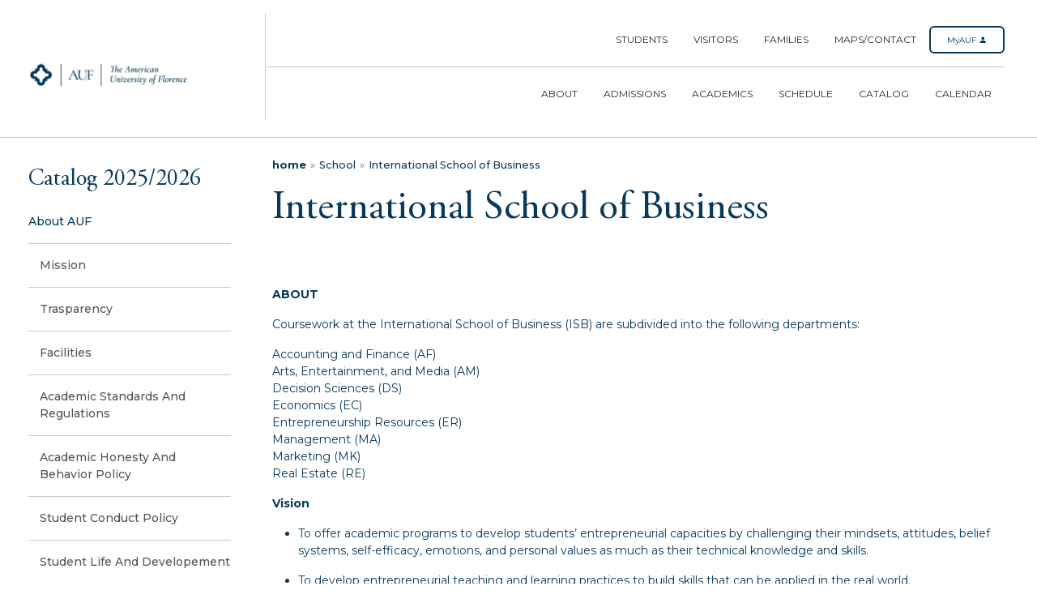

--- FILE ---
content_type: text/html; charset=iso-8859-1
request_url: https://catalog.auf-florence.org/index.php?page=schools&s=13
body_size: 7207
content:
<!doctype html>
<html lang="it">

<head>
    <meta charset="UTF-8">
    <meta name="viewport" content="width=device-width, initial-scale=1">
    <link rel="stylesheet" href="/css/bootstrap.min.css">
    <link rel="stylesheet" href="/bootstrap-icons/font/bootstrap-icons.css">
    <link rel="stylesheet" href="/css/style.css">
    <link rel="stylesheet" href="/css/style2.css">
    <title>AUF-FLORENCE Catalog</title>
</head>

<body>
    <!--HEADER-->
    <header
        class="header bg-auf-blu bg-auf-md-white d-flex justify-content-between align-items-center">
        <div class="d-md-flex flex-md-column flex-lg-row w-head-25 ">
            <div class="d-md-flex pe-md-3 align-items-center">
                <a href="https://www.auf-florence.org/" class="main-logo">
		                        <img src="/img/auf_logo.png" alt="logo" class="img-fluid ms-3 d-md-none">
					<img src="img/auf_logo_blu.png" alt="logo" class="img-fluid d-none d-md-block d-xl-none">
                    <img src="/img/auf_logo_desktop.png" alt="logo desktop"
                        class="img-fluid d-none d-xl-inline-block mb-md-3 mb-lg-0" style="width: 80%;">
		                    </a>
            </div>

        </div>
	<div class="d-flex flex-md-column flex-md-row justify-content-between justify-content-md-end align-items-center w-75 ">
	<!--account-->
            <a href="https://myauf.auf-florence.org/" class="text-white d-flex align-items-center d-md-none logo-mobile">
                MyAUF <i class="bi bi-person-fill fs-2"></i>
            </a>
            <div id="navigation" class="navigation">
                <button class="navigation__button d-md-none" id="navigation__button" alt="" aria-label="primary menu"
                    aria-expanded="false"><span class="navigation__icon"></span>
                </button>
                <div class="navigation__menu md-open flex-column flex-md-row">
                    <nav class="navigation__nav d-md-flex flex-md-column ">
                         <!--SONO STATE AGGUNTE CLASSI AL CONTENITORE-->
                        <div class="bottom-nav position-relative d-md-flex order-md-2 my-3">
                            <ul class="navbar-nav ms-md-auto mb-2 mb-md-0 flex-md-row">
                                <!--LINK CON MENU A DISCESA-->
                                <li class="nav-item dropdown has-megamenu mx-md-3">
				    <a class="nav-link dropdown-toggle" aria-current="page" href="https://www.auf-florence.org/about/" data-bs-toggle="dropdown">About</a>
                                    <!--menu a discesa con colonne-->
                                    <div class="dropdown-menu py-lg-5 px-lg-3 megamenu" role="menu">
                                        <div class="row g-0">
                                            <div class="col-md-3 p-0">
                                                <ul class="list-style-none">
							<li><a class="dropdown-item" href="https://www.auf-florence.org/about/#mission">Mission</a></li><li><hr class="dropdown-divider"></li><li><a class="dropdown-item" href="https://www.auf-florence.org/about/#model">Model</a></li><li><hr class="dropdown-divider"></li><li><a class="dropdown-item" href="https://www.auf-florence.org/about/#facilities">Facilities</a></li><li><hr class="dropdown-divider"></li>						</ul>
                                            </div>
                                            <div class="col-md-3 p-0">
                                                <ul class="list-style-none">
							<li><a class="dropdown-item" href="https://www.auf-florence.org/about/#accreditation">Accreditation</a></li><li><hr class="dropdown-divider"></li><li><a class="dropdown-item" href="https://www.auf-florence.org/about/#governance/">Institutional Governance</a></li><li><hr class="dropdown-divider"></li><li><a class="dropdown-item" href="https://www.auf-florence.org/about/#Strategic">Strategic Plan</a></li><li><hr class="dropdown-divider"></li>						</ul>
                                            </div>
                                            <div class="col-md-3 p-0">
                                                <ul class="list-style-none">
							<li><a class="dropdown-item" href="https://www.auf-florence.org/about/#success">Student Success</a></li><li><hr class="dropdown-divider"></li><li><a class="dropdown-item" href="https://www.auf-florence.org/about/#careers">Careers</a></li><li><hr class="dropdown-divider"></li><li><a class="dropdown-item" href="https://www.auf-florence.org/fast-facts/">Fast Facts</a></li><li><hr class="dropdown-divider"></li>						</ul>
                                            </div>
                                            <div class="col-md-3 ps-md-5 d-none d-md-flex justify-content-start flex-column ">
					    <button class="btn btn-outline-blu text-uppercase" onclick="document.location.href='https://www.auf-florence.org/dowloads/';">APPLY</button>
					    <button class="btn btn-gray-outline text-uppercase mt-4" onclick="document.location.href='https://www.paypal.com/donate/?hosted_button_id=69VCK9RYGXBYL';">DONATE</button>
                                            </div>
                                        </div>
                                    </div>
                                </li>
                                <li class="nav-item  dropdown has-megamenu mx-md-3">
                                     <!--LINK CON MENU A DISCESA-->
                                    <a class="nav-link dropdown-toggle" aria-current="page" href="https://www.auf-florence.org/admissions/" data-bs-toggle="dropdown">Admissions</a>
                                     <!--menu a discesa con colonne-->
                                     <div class="dropdown-menu py-lg-5 px-lg-3 megamenu" role="menu">
                                        <div class="row g-0">
                                            <div class="col-md-3 p-0">
                                                <ul class="list-style-none">
                                                        <li><a class="dropdown-item" href="https://www.auf-florence.org/undergraduate-admissions/">Undergraduate</a></li><li><hr class="dropdown-divider"></li><li><a class="dropdown-item" href="https://www.auf-florence.org/graduate-admissions/">Graduate</a></li><li><hr class="dropdown-divider"></li>                                                </ul>
                                            </div>
                                            <div class="col-md-3 p-0">
                                                <ul class="list-style-none">
                                                        <li><a class="dropdown-item" href="https://www.fua-auf.it/undergraduate-admissions/">Pre-College</a></li><li><hr class="dropdown-divider"></li><li><a class="dropdown-item" href="https://www.fua-auf.it/undergraduate-admissions/">Gap Year</a></li><li><hr class="dropdown-divider"></li><li><a class="dropdown-item" href="https://www.fua-auf.it/undergraduate-admissions/">Study Abroad</a></li><li><hr class="dropdown-divider"></li>                                                </ul>   
                                            </div>
                                            <div class="col-md-3 p-0">
                                                <ul class="list-style-none">
                                                        <li><a class="dropdown-item" href="https://www.auf-florence.org/open-day/">Open Days</a></li><li><hr class="dropdown-divider"></li><li><a class="dropdown-item" href="https://www.auf-florence.org/scholarships-and-tuition-benefits/">Financial Aid & Scholarships</a></li><li><hr class="dropdown-divider"></li>                                                </ul>
                                            </div>
					    <div class="col-md-3 ps-md-5 d-none d-md-flex justify-content-start flex-column ">
					    <button class="btn btn-outline-blu text-uppercase" onclick="document.location.href='https://www.auf-florence.org/dowloads/';">APPLY</button>
					    <button class="btn btn-gray-outline text-uppercase mt-4" onclick="document.location.href='https://www.paypal.com/donate/?hosted_button_id=69VCK9RYGXBYL';">DONATE</button>
					    </div>
                                        </div>
                                    </div>
                                </li>
                                <li class="nav-item dropdown has-megamenu mx-md-3">
                                    <a class="nav-link dropdown-toggle" aria-current="page" href="https://www.auf-florence.org/programs/" data-bs-toggle="dropdown">Academics</a>
                                     <!--menu a discesa con colonne-->
                                     <div class="dropdown-menu py-lg-5 px-lg-3 megamenu" role="menu">
                                        <div class="row g-0">
                                            <div class="col-md-3 p-0">
                                                <ul class="list-style-none">
                                                        <li><a class="dropdown-item" href="https://catalog.auf-florence.org/index.php?page=catalogue">Academic Catalog</a></li><li><hr class="dropdown-divider"></li><li><a class="dropdown-item" href="https://www.auf-florence.org/academic-calendar/">Academic Calendar</a></li><li><hr class="dropdown-divider"></li><li><a class="dropdown-item" href="https://www.auf-florence.org/academic-schedule/">Academic Schedule</a></li><li><hr class="dropdown-divider"></li><li><a class="dropdown-item" href="https://www.auf-florence.org/auf-schools/">Schools and Departments</a></li><li><hr class="dropdown-divider"></li>                                                </ul>
                                            </div>
                                            <div class="col-md-3 p-0">
                                                <ul class="list-style-none">
                                                        <li><a class="dropdown-item" href="https://www.auf-florence.org/degree-programs/">Degree Programs</a></li><li><hr class="dropdown-divider"></li><li><a class="dropdown-item" href="https://www.auf-florence.org/study-abroad-programs/">Study Abroad Programs</a></li><li><hr class="dropdown-divider"></li><li><a class="dropdown-item" href="https://www.auf-florence.org/programs/first-year-programs-in-florence/">First-Year Programs</a></li><li><hr class="dropdown-divider"></li><li><a class="dropdown-item" href="https://www.auf-florence.org/programs/pre-college-programs/">Pre-College Programs</a></li><li><hr class="dropdown-divider"></li>                                                </ul>
                                            </div>
                                            <div class="col-md-3 p-0">
                                                <ul class="list-style-none">
                                                        <li><a class="dropdown-item" href="https://www.auf-florence.org/Library/the-library/">Library</a></li><li><hr class="dropdown-divider"></li><li><a class="dropdown-item" href="https://www.auf-florence.org/research/">Research</a></li><li><hr class="dropdown-divider"></li><li><a class="dropdown-item" href="https://www.auf-florence.org/dowloads/">Downloads</a></li><li><hr class="dropdown-divider"></li><li><a class="dropdown-item" href="https://www.auf-florence.org/faculty/">Faculty</a></li><li><hr class="dropdown-divider"></li>                                                </ul>
                                            </div>
					    <div class="col-md-3 ps-md-5 d-none d-md-flex justify-content-start flex-column ">
					    <button class="btn btn-outline-blu text-uppercase" onclick="document.location.href='https://www.auf-florence.org/dowloads/';">APPLY</button>
					    <button class="btn btn-gray-outline text-uppercase mt-4" onclick="document.location.href='https://www.paypal.com/donate/?hosted_button_id=69VCK9RYGXBYL';">DONATE</button>					    
					    </div>
                                        </div>
                                    </div>
				</li>
                                <li class="nav-item mx-md-3">
                                    <a class="nav-link" href="https://www.auf-florence.org/academic-schedule/">Schedule</a>
                                </li>
                                <li class="nav-item mx-md-3">
                                    <a class="nav-link" href="https://catalog.auf-florence.org/">Catalog</a>
                                </li>
				<li class="nav-item mx-md-3">
                                    <a class="nav-link" href="https://www.auf-florence.org/academic-calendar/">Calendar</a>
                                </li>
			    </ul>
                        </div>
                        <hr class="my-3 d-md-none">
<div class="upper-nav position-relative d-md-flex order-md-1 py-md-3">                            
                            <ul class="navbar-nav ms-md-auto mb-2 mb-md-0 flex-md-row">
                                <li class="nav-item dropdown has-megamenu  mx-md-3">
                                    <a class="nav-link dropdown-toggle" aria-current="page" href="#" data-bs-toggle="dropdown">Students</a>
                                     <!--menu a discesa con colonne-->
                                     <div class="dropdown-menu py-lg-5 px-lg-3 megamenu" role="menu">
                                        <div class="row">
                                            <div class="col-md-3">
                                                <ul class="list-style-none">
							<li><a class="dropdown-item" href="https://www.studentlifeflorence.it/">Student Life</a></li><li><hr class="dropdown-divider"></li><li><a class="dropdown-item" href="https://www.studentlifeflorence.it/emergency/">Emergency</a></li><li><hr class="dropdown-divider"></li>						</ul>
                                            </div>
                                            <div class="col-md-3">
                                                <ul class="list-style-none">
							<li><a class="dropdown-item" href="https://www.auf-florence.org/alumni/">Alumni</a></li><li><hr class="dropdown-divider"></li><li><a class="dropdown-item" href="https://www.auf-florence.org/auf-alumni/internships-and-job-opportunities/">Career Center</a></li><li><hr class="dropdown-divider"></li>						</ul>
                                            </div>
                                            <div class="col-md-3">
                                                <ul class="list-style-none">
							<li><a class="dropdown-item" href="https://www.studentlifeflorence.it/housing/">Housing</a></li><li><hr class="dropdown-divider"></li><li><a class="dropdown-item" href="https://www.auf-florence.org/f-a-q/">FAQ</a></li><li><hr class="dropdown-divider"></li>						</ul>
                                            </div>
							
						    <div class="col-md-3 ps-md-5 d-none d-md-flex justify-content-start flex-column ">
        	                                        <button class="btn btn-outline-blu text-uppercase" onclick="document.location.href = 'https://www.auf-florence.org/dowloads/' ">Apply</button>
                	                                <button class="btn btn-gray-outline text-uppercase mt-4" onclick="document.location.href = 'https://www.paypal.com/donate/?hosted_button_id=69VCK9RYGXBYL'">Donate</button>
                        	                    </div>
											</div>
                                    </div>
                                </li>
                                <li class="nav-item mx-md-3">
					<a class="nav-link" href="https://www.auf-florence.org/visitors-guests/">Visitors</a>
                                </li>
                                <li class="nav-item  mx-md-3">
					<a class="nav-link" href="https://www.auf-florence.org/families/">Families</a>
                                </li>
                                <li class="nav-item  mx-md-3">
					<a class="nav-link" href="https://www.auf-florence.org/map/">Maps/Contact</a>
                                </li>
                            </ul>
			    <button class="btn btn-outline-auf-primary d-none d-md-inline-block" onclick="document.location.href ='https://myauf.auf-florence.org/';">MyAUF <i
                                    class="bi bi-person-fill"></i></button>
			</div>

                    </nav>
					<div class="d-md-none d-flex justify-content-between align-items-center w-100 mt-2">
					    <button class="btn btn-outline-blu text-uppercase btn-mobile" onclick="document.location.href='https://www.auf-florence.org/dowloads/';">APPLY</button>
					    <button class="btn btn-gray-outline text-uppercase btn-mobile" onclick="document.location.href='https://www.paypal.com/donate/?hosted_button_id=69VCK9RYGXBYL';">DONATE</button>					    
					 </div>
                </div>
            </div>
		</div>
    </header>
    <!--CONTAINER-->
	
    <div>
        <div class="container-fluid">
            <div class="row p-row">
                <!--SIDEBAR-->
                <aside class="sidebar sticky-top col-md-3">
				
					<!-- Nuove modifiche al 08/11/2024
					//////modificate le classi CSS nelle pagine:
					menu-catalog.php
					menu_courses.php
					menu_new.php
					menu_template.php
					
					non ho inserito i breadcrumbs quelli vanno ancora gestiti
					
					-->
					
					<!--Per la select va eliminato questo html 
					////DALLA MAIL DEL 08/11/2024 NON LA VUOLE PIÃ¹
					<div class="auf-dropdown d-md-none rotate-dots" id="dotsDropdown">
                            <i class="bi bi-three-dots-vertical fs-1"></i>
                        </div>
						e la classe "auf-dropdown-content" al div successivo va sostituita con "d-none d-md-block"--
				-->
					<!-- SELECT PER LA SELEZIONE DEL MENU SIDEBAR DA MOBILE 
					
					<div class="d-md-none w-100">
						<select class="form-select mobile-select" aria-label="menu a select">
						  <option selected>Open this select menu</option>
						  <option value="1">One</option>
						  <option value="2">Two</option>
						  <option value="3">Three</option>
						</select>
					</div> -->
					   <div
                        class="d-flex justify-content-around flex-column align-items-center align-items-md-start menu-aside-mobile maxw-250">
						<h4 class="text-auf-primary title-serif fs-3 d-none d-md-block">Catalog 2025/2026</h4>
			<!--BUTTON DROPDOWN MOBILE-->
                        <div class="auf-dropdown d-md-none w-100" id="dotsDropdown">
							
                            <!--<i class="bi bi-three-dots-vertical fs-1"></i>-->
							<a class="auf-title d-flex justify-content-between text-auf-primary align-items-center px-3"
							data-bs-toggle="collapse" data-menu="menu-aside" href="#menuauf" role="button" aria-expanded="false"
							aria-controls="menuauf"><h4 class="fs-3">Catalog 2025/2026</h4> <span class="menu-aside-icon"><span></span></span></a>
							
						</div>
						<div class="collapse text-capitalize menu-aside-dropdown" id="menuauf">
                            <!-- <div class="border-bottom py-3">
                                <a class="auf-title d-flex justify-content-between text-auf-primary align-items-center "
                                    data-bs-toggle="collapse" href="#aufMenu" role="button" aria-expanded="false"
                                    aria-controls="aufMenu" id="menu1"><span>About</span> <span class="plusminus "><i class="bi bi-chevron-down"></i></span></a>
                                <div class="collapse " id="aufMenu">
                                    <ul class="list-unstyled">
                                        <li> <a href="/about" style="text-transform: none;"> About AUF</a>
                                        </li>
                                        <li> <p style="margin: 0; padding: 0; line-height: 14px;"><a href="/mission" style="text-transform: none;"> Mission </a></p> </li>
                                        <li> <p style="margin: 0; padding: 0; line-height: 14px;"><a href="/trasparency" style="text-transform: none;"> Trasparency </a></p> </li>
                                        <li> <p style="margin: 0; padding: 0; line-height: 14px;"><a href="/facilities" style="text-transform: none;"> Facilities </a></p> </li>
                                        <li> <p style="margin: 0; padding: 0; line-height: 14px;"><a href="/standard_regulation" style="text-transform: none;"> Academic Standards and Regulations </a></p> </li>
                                        <li> <p style="margin: 0; padding: 0; line-height: 14px;"><a href="/honesty_behavior" style="text-transform: none;"> Academic Honesty And Behavior Policy </a></p> </li>
					<li> <p style="margin: 0; padding: 0; line-height: 14px;"><a href="/conduct_policy" style="text-transform: none;"> Student Conduct Policy </a></p> </li>
					<li> <p style="margin: 0; padding: 0; line-height: 14px;"><a href="/student_life" style="text-transform: none;"> Student Life And Developement </a></p> </li>
                                        <li> <p style="margin: 0; padding: 0; line-height: 14px;"><a href="/tuition_benefits" style="text-transform: none;"> Admissions and Tuition Benefits </a></p> </li>
                                    </ul>
                                </div>

			    </div> -->
                            <div class="border-bottom py-3">
                                <a class="auf-title d-flex justify-content-between text-auf-primary align-items-center"
                                    href="/about"
                                    >
				    <span class="">About AUF</span></a>
                            </div>
                            <div class="border-bottom py-3">
                                <a class="auf-title d-flex justify-content-between text-auf-primary align-items-center"
                                    href="/mission"
                                    >
                                    <span style="margin-left: 1em; color: #545454;" class="">Mission</span></a>
                            </div>
                            <div class="border-bottom py-3">
                                <a class="auf-title d-flex justify-content-between text-auf-primary align-items-center"
                                    href="/trasparency"
                                    >
                                    <span style="margin-left: 1em; color: #545454;" class="">Trasparency</span></a>
                            </div>
                            <div class="border-bottom py-3">
                                <a class="auf-title d-flex justify-content-between text-auf-primary align-items-center"
                                    href="/facilities"
                                    >
                                    <span style="margin-left: 1em; color: #545454;" class="">Facilities</span></a>
                            </div>
                            <div class="border-bottom py-3">
                                <a class="auf-title d-flex justify-content-between text-auf-primary align-items-center"
                                    href="/standard_regulation"
                                    >
                                    <span style="margin-left: 1em; color: #545454;" class="">Academic Standards and Regulations</span></a>
                            </div>
                            <div class="border-bottom py-3">
                                <a class="auf-title d-flex justify-content-between text-auf-primary align-items-center"
                                    href="/honesty_behavior"
                                    >
                                    <span style="margin-left: 1em; color: #545454;" class="">Academic Honesty And Behavior Policy</span></a>
                            </div>
                            <div class="border-bottom py-3">
                                <a class="auf-title d-flex justify-content-between text-auf-primary align-items-center"
                                    href="/conduct_policy"
                                    >
                                    <span style="margin-left: 1em; color: #545454;" class="">Student Conduct Policy</span></a>
                            </div>
                            <div class="border-bottom py-3">
                                <a class="auf-title d-flex justify-content-between text-auf-primary align-items-center"
                                    href="/student_life"
                                    >
                                    <span style="margin-left: 1em; color: #545454;" class="">Student Life And Developement</span></a>
                            </div>
                            <div class="border-bottom py-3">
                                <a class="auf-title d-flex justify-content-between text-auf-primary align-items-center"
                                    href="/tuition_benefits"
                                    >
                                    <span style="margin-left: 1em; color: #545454;" class="">Admissions and Tuition Benefits</span></a>
                            </div>

                            <div class="border-bottom py-3">
                                <a class="auf-title d-flex justify-content-between text-auf-primary align-items-center rotate"
                                    data-bs-toggle="collapse" href="#aufSchools" role="button" aria-expanded="true"
                                    aria-controls="aufSchools"><span>Schools</span> <span class="plusminus active"><i class="bi bi-chevron-down"></i></span></a>
                                <div class="collapse show" id="aufSchools">
                                    <ul class="list-unstyled">
                                        <li> <a href="/school_course" style="text-transform: none;" class=""> Schools And Course Overview </a>
                                        </li>
					<li> <p style="margin: 0; padding: 0; line-height: 14px;"> <a href="/schools/1/apicius-international-school-of-hospitality" style="text-transform: none;" class=""> APICIUS International School of Hospitality </a></p></li>
					<li> <p style="margin: 0; padding: 0; line-height: 14px;"> <a href="/schools/3/diva-school-of-digital-imaging-and-visual-arts" style="text-transform: none;" class=""> DIVA School of Digital Imaging and Visual Arts </a></p></li>
					<li> <p style="margin: 0; padding: 0; line-height: 14px;"> <a href="/schools/4/fast-school-of-fashion-and-accessory-studies-and-technology" style="text-transform: none;" class=""> FAST School of Fashion and Accessory Studies and Technology </a></p></li>
					<li> <p style="margin: 0; padding: 0; line-height: 14px;"> <a href="/schools/7/ideas-school-of-interior-design-environmental-architecture-and-sustainability" style="text-transform: none;" class=""> IDEAS School of Interior Design, Environmental Architecture, and Sustainability  </a></p></li>
					<li> <p style="margin: 0; padding: 0; line-height: 14px;"> <a href="/schools/13/international-school-of-business" style="text-transform: none;" class=" actmen "> International School of Business </a></p></li>
					<li> <p style="margin: 0; padding: 0; line-height: 14px;"> <a href="/schools/14/j-school" style="text-transform: none;" class=""> J School  </a></p></li>
					<li> <p style="margin: 0; padding: 0; line-height: 14px;"> <a href="/schools/12/sas-school-of-arts-and-sciences" style="text-transform: none;" class=""> SAS: School of Arts and Sciences </a></p></li>
					<li> <p style="margin: 0; padding: 0; line-height: 14px;"> <a href="/schools/2/squola-center-for-cultural-and-italian-studies" style="text-transform: none;" class=""> SQUOLA Center for Cultural and  Italian Studies </a></p></li>
					<li> <p style="margin: 0; padding: 0; line-height: 14px;"> <a href="/schools/6/school-of-graduate-studies" style="text-transform: none;" class=""> School of Graduate Studies </a></p></li>

				    </ul>
                                </div>

                            </div>
                            <div class="border-bottom py-3">
                                <a class="auf-title d-flex justify-content-between text-auf-primary align-items-center"
                                    href="/courses"
                                    >
                                    <span class="">Courses A-Z</span></a>
                            </div>
			    			    <div class="border-bottom py-3">
                                <a class="auf-title d-flex justify-content-between text-auf-primary align-items-center"
                                    href="/program"
                                    >
                                    <span class="">Degree Programs A-Z</span></a>
                            </div>
			    			    <div class="border-bottom py-3">
				<a class="auf-title d-flex justify-content-between text-auf-primary align-items-center"
                                    href="/catalogue"
                                    >
                                    <span class="">Catalog Archive</span></a>
                            </div>          

                        
			</div>
                    </div>

		</aside>
                <!-- main content-->
		<main class="col-md-9 p-4 ps-md-3 pe-md-5">
		    
                    <nav class="d-none d-md-block" style="--bs-breadcrumb-divider: '&raquo;';" aria-label="breadcrumb">
                        <ol class="breadcrumb">
                            <li class="breadcrumb-item"><a href="/" class="fw-bold">home</a></li>
                            <li class="breadcrumb-item" aria-current="page"><a href="/courses/">School</a></li>
                            <li class="breadcrumb-item" aria-current="page"><a href="/courses/13/international-school-of-business/">International School of Business</a></li>
                        </ol>
                    </nav>		                        <div class="">
                        <!--HEADING-->
                        <div>
                            <h1 class="text-auf-primary ">International School of Business</h1>
                        </div>

                        <div class="content">
                            <p class="mb-5">

				<p><strong>ABOUT</strong></p><p><strong></strong>Coursework&nbsp;at the International School of Business (ISB)&nbsp;are subdivided into the&nbsp;following departments:&#8232;</p><p>Accounting and Finance (AF)<br>Arts, Entertainment, and Media (AM)<br>Decision Sciences (DS)<br>Economics (EC)<br>Entrepreneurship Resources (ER)<br>Management (MA)&#8232;<br>Marketing (MK)&#8232;<br>Real Estate (RE)<br></p><p><strong>Vision</strong></p><ul><li><p><strong></strong>To offer academic programs to develop students’ entrepreneurial capacities by challenging their mindsets, attitudes, belief systems, self-efficacy, emotions, and personal values as much as their technical knowledge and skills.</p></li><li><p>To develop entrepreneurial teaching and learning practices to build skills that can be applied in the real world. </p></li><li><p>To use interdisciplinary approaches to bring diverse forms of knowledge and perspectives to the learning process.<br></p></li><li><p>To engage external stakeholders in the design and delivery of entrepreneurial activities<strong><br></strong></p></li></ul><p><strong>Mission</strong></p><ul><li><p><strong></strong>To promote the knowledge of global economic and strategic challenges by means of a multicultural educational based on international and local models while grounded in the reality of a fast-paced world.<br></p></li><li><p>To develop the ability to understand organizational choices and to improve corporate performance.<br></p></li><li><p>To stimulate capacities to implement change through effective leadership and communication insight. To promote sustainability and support responsible business practices through critical thinking, technology, and innovation.<br></p></li><li><p>To offer connections between strictly economic subjects and modes of thought drawn from diverse disciplines such as sociology, history, and philosophy.<br></p></li><li><p>To promote autonomy, creativity, responsibility, empathy, ability to reflect and solve problems, and teamwork.<br></p></li></ul><p><strong>Values</strong></p><p><strong></strong>ISB is committed to:</p><ul><li><p>The quest for innovation and excellence in teaching and learning in order to develop and apply new forms of valuable knowledge.<br></p></li><li><p>Guaranteeing a unique student experience where everyone is equal, supported, and encouraged to fulfill their potential.<br></p></li><li><p>Inspiring&nbsp;and leading the local and global community’s cultural, intellectual, economic, and social life.<br></p></li></ul><p><strong>PROGRAMS OF STUDY<br></strong>Study abroad programs, short and long-term</p>			    </p>
			</div>
                        <div class="mb-5">
                            <!-- 18/02/2025 titolo principale del blocco -->
                            <div class="box-title-blue mt-4">
                                <h2 class="h3 m-0">Undergraduate Programs</h2>
                            </div>
                            <!-- 18/02/2025 titolo della tipologia di degree -->
                            <div class="p-3">
                                <h3 class="montserrat">Associate's Degrees / Certificate Career Programs</h3>
                            </div>
                            <!-- box del dettaglio del corso -->
</div></div><!-- 18/02/2025 titolo della tipologia di degree -->
                            <div class="p-3">
                                <h3><a href="#" aria-label="Details of the program" class="montserrat link-degree">Bachelor's Degree Programs</a></h3>
                            </div></div></div>                            <!-- 18/02/2025 titolo principale del blocco -->
                            <div class="box-title-blue mt-4">
                                <h2 class="h3 m-0">Graduate Programs</h2>
                            </div>
                            <!-- 18/02/2025 titolo della tipologia di degree -->
                            <div class="p-3">
                                <h3 class="montserrat">Master's Degrees Programs</h3>
                            </div>
                            <!-- box del dettaglio del corso -->                  </div>
                   </div>

		</main>
            </div>

        </div>
		<!-- FOOTER MOBILE-->
		<footer class="footer-mobile bg-blu-lighter p-4 d-md-none">
						<div class="justify-content-center py-4" style="font-size: 10px; text-align: center; color: white;">
				&copy; 2021 FUA-FLORENCE | All rights reserved auf-florence.org<br><a style="color:white;" href="https://www.auf-florence.org/privacy-policy/">Privacy Policy</a>			</div>
		</footer>

        <!-- FOOTER -->
        <footer class="footer d-none d-md-block">
            <div class="mx-auto d-flex flex-column align-items-start h-100 w-100" style="padding: 75px 20px">
				<div class="d-flex w-100 align-items-stretch justify-content-md-center flex-wrap">
					<div class="w-footer-col d-flex flex-column flex-md-row p-4 flex-no-wrap align-items-start ">
						<div class="ms-md-5">CONTACT US</div>
						<nav class="d-block">
							<ul class="ms-md-3 list-unstyled d-flex flex-column">
								<li class="d-flex flex-column"><a href="tel:+39 055 246 9016"  class="justify-content-start">+39 055 246 9016</a></li>
								<li class="d-flex flex-column"><a href="mailto:info@auf-florence.org"  class="justify-content-start">info@auf-florence.org</a></li>
							</ul>
						</nav>
					</div>
					<div class="w-footer-col d-flex flex-column flex-md-row p-4 flex-no-wrap align-items-start ">
						<div class="ms-md-5">SERVICES</div>
						<nav class="d-block">
							<ul class="ms-md-3 list-unstyled d-flex flex-column">
								<li class="d-flex flex-column"><a href="https://www.auf-florence.org/map/"  class="justify-content-start">Maps and Contacts</a></li>
								<li class="d-flex flex-column"><a href="#"  class="justify-content-start">Open day</a></li>
								<li class="d-flex flex-column"><a href="https://www.auf-florence.org/f-a-q/"  class="justify-content-start">F.A.Q.</a></li>
								<li class="d-flex flex-column"><a href="#"  class="justify-content-start">Newsletter</a></li>
							</ul>
						</nav>
					</div>
					<div class="w-footer-col d-flex flex-column flex-md-row p-4 flex-no-wrap align-items-start ">
						<div class="ms-md-5">INFORMATION</div>
						<nav class="d-block">
							<ul class=" ms-md-3 list-unstyled d-flex flex-column">
								<li class="d-flex flex-column"><a href="https://www.auf-florence.org/about/"  class="justify-content-start">About</a></li>
								<li class="d-flex flex-column"><a href="https://www.auf-florence.org/programs/"  class="justify-content-start">Academics</a></li>
								<li class="d-flex flex-column" ><a href="https://www.auf-florence.org/programs/"  class="justify-content-start">Academic Programs</a></li>
								<li class="d-flex flex-column"><a href="https://www.auf-florence.org/admissions/"  class="justify-content-start">Admissions</a></li>
								<li class="d-flex flex-column"><a href="#"  class="justify-content-start">Housing</a></li>
								<li class="d-flex flex-column"><a href="http://studentlifeflorence.com/"  class="justify-content-start">Student life</a></li>
								<li class="d-flex flex-column"><a href="https://www.auf-florence.org/blog/"  class="justify-content-start">News</a></li>
							</ul>
						</nav>
					</div>
					<div class="w-footer-col d-flex p-4 flex-no-wrap align-items-start justify-content-center justify-content-xl-end text-end">
						<div class="social d-flex flex-wrap justify-content-start align-items-start my-3">
							<a href="https://www.facebook.com/aufflorence" class="text-white me-4 mb-4 d-flex align-items-center justify-content-center"><i class="bi bi-facebook fs-4"></i></a>
								<a href="https://www.instagram.com/auf_florence/" class="text-white me-4 mb-4 d-flex align-items-center justify-content-center"><i class="bi bi-instagram fs-4"></i></a>
								<a href="https://www.linkedin.com/school/the-american-university-of-florence/" class="text-white me-4 mb-4 d-flex align-items-center justify-content-center"> <i class="bi bi-linkedin fs-4"></i></a>
						</div>

					</div>
				</div>
            </div>


             <div class="footer-auf-2 d-flex align-items-md-center ">
            
                                        <div class="d-flex flex-column flex-md-row p-4 flex-no-wrap align-items-start ">
                                                <nav class="d-block">
                                                        <ul class="ms-md-3 list-unstyled d-flex flex-column">
                                                                <li class="d-flex flex-column"><a href="https://www.auf-florence.org/privacy-policy/"  class="justify-content-start"><nobr>PRIVACY POLICY</nobr></a></li>
                                                        </ul>
                                                </nav>
                                        </div>
                                        <div class="d-flex flex-column flex-md-row p-4 flex-no-wrap align-items-start justify-content-center w-100">
										<div class="d-flex justify-content-center intestazione">
											<div class="text-center align-self-center">
												<p class="text-start">
												<strong style="font-size: 10px;">AUF | The American University of Florence - Fondazione di Partecipazione - ETS </strong><span style="font-size: 10px;">Sede legale: Via della Mattonaia n. 17 50121 Firenze | P.iva 05957530487 Regional number: OF0110 - DGR1407/16 e ss.mm.ii Capitale sociale: 115.000,00 i.v. | Sede amministrativa: Corso Tintori, 19/21 - 50122 Firenze Italia ph.: +39 055 2633 127/128 fax +39 055 2476234</span>												</p>
											</div>
										</div>
                                        	
					</div>

	
	    </div>


        </footer>

    </div>

    <script src="/js/bootstrap.bundle.min.js"></script>
    <script type="text/javascript" src="//code.jquery.com/jquery-1.11.3.min.js"></script>
    <script src="/js/core.js"></script>

<div class="modal" id="myModal" role="dialog">
    <div class="modal-dialog">
    
        <!-- Modal content-->
        <div class="modal-content">
            <div class="modal-header">
                <button type="button" class="close" data-dismiss="modal" onclick="closeModal()">&times;</button>
                <h4 class="modal-title">&nbsp;</h4>
            </div>
            <div class="modal-body">

            </div>
            <div class="modal-footer">
                <button type="button" class="btn btn-default" data-dismiss="modal" onclick="closeModal()">Close</button>
            </div>
        </div>
      
    </div>
</div>

</body>

<script>
$(document).ready(function(){
    $('.openPopup').on('click',function(){
        var dataURL = $(this).attr('data-href');
        $('.modal-body').load(dataURL,function(){
            $('.modal').css('display','block');
        });
    }); 
});

function closeModal() {
	$('.modal').css('display','none');
}

</script>

</html>


--- FILE ---
content_type: text/css
request_url: https://catalog.auf-florence.org/css/style.css
body_size: 5249
content:
/*FONTS*/
/*Montserrat*/
@import url('https://fonts.googleapis.com/css2?family=Montserrat:ital,wght@0,100;0,200;0,300;0,400;0,500;0,600;0,700;0,800;0,900;1,100;1,200;1,300;1,400;1,500;1,600;1,700;1,800;1,900&family=Permanent+Marker&display=swap');

@font-face {
	font-family: 'agaramondpro';
	src: url('../fonts/5273AGaramondPro.woff2') format('woff2'),
		url('../fonts//5273AGaramondPro.woff') format('woff');
	font-weight: 400; font-style: normal; font-display: auto;
}

.agaramondpro{font-family: 'agaramondpro' !important;}

		h1, h2, h3, h4, h5, h6{
	font-family: 'agaramondpro' !important;
}
		.n2-ss-layer h3 &gt; a{
	font-family: 'agaramondpro' !important;
}

.montserrat{
    font-family: 'Montserrat', sans-serif!important;
}

:root {
    --primary: #08395a;
    --footer-2: #09467e;
    --gray: #545454;
    --gray-ligth: #C3C1C1;
    --primary-rgb: 7, 57, 89;
	/* 18/02/2025 aggiunta */
    --light-primary: #F1F3F8;
    --primary-hover: #105A8E;
}

/*BTN*/
.btn-outline-auf-primary {
	font-size: 10px;
    color: var(--primary);
    border: 2px solid var(--primary);
    background-color: #fff;
	padding: 0 20px;
}

.btn-outline-auf-primary:hover,
.btn-outline-auf-primary:active {
    font-weight: bold;
	border: 2px solid var(--primary);
}

.btn-outline-auf-gray {
	font-size: 10px;
    color: #a5a5a5;
    border: 1px solid #a5a5a5;
    background-color: #fff;
	padding: 0 20px;
}

.btn-outline-auf-gray:hover,
.btn-outline-auf-gray:active {
    font-weight: bold;
	border: 2px solid var(--primary);
}

.btn-mobile{
	margin-left: 15px;
	margin-right: 15px;
	width: 100%;
	font-family: 'Montserrat';
	font-weight: 500!important;
	text-transform: uppercase;
	border-radius: 5px;
	border-top-width: 2px;
	border-right-width: 2px;
	border-bottom-width: 2px;
	border-left-width: 2px;
	padding: 10px 16px;
	font-size: 14px;
}


/*COLORS*/
.bg-auf-blu {
    background-color: var(--primary);
}
.bg-blu-lighter{
	background-color: var(--footer-2);
}

.text-auf-primary {
    color: var(--primary);
}

.text-auf-gray {
    color: var(--gray);
}

.text-auf-gray-light {
    color: var(--gray-ligth);
}

.border-auf-blu {
    border-color: var(--primary) !important;
    border-width: 2px !important;
}

/*WIDTHS AND HEIGHTS*/
.vh-100 {
    height: 100vh;
}

.vh-90 {
    height: 90vh;
}



/*TYPOGRAPHY*/
h1 {
    margin-top: 0;
    font-size: 2.027rem;
	margin-top: 0.7rem;
}

h2 {
    font-size: 1.802rem;

}

h3 {
    font-size: 1.602rem;
    ;
    font-weight: 500;
}

h4 {
    font-size: 1.266rem;
    ;
    font-weight: 500;
}

h5 {
    font-size: 1.125rem;
    ;
    font-weight: 500;
}

body {
    font-family: 'Montserrat', sans-serif;
	font-size: 14px;
}

h1, h2, h3, h4, h5, h6{
	font-family: 'agaramondpro' !important;
	color: var(--primary);
}



a {
    color: var(--gray);
    font-weight: 500;
    text-decoration: none;
}

a:hover,
a:visited{
	color: var(--primary-hover);
}

.t-transform{
	text-transform: capitalize;
}

/*.breadcrumb-item{
	text-transform: capitalize;
}*/
.breadcrumb-item+.breadcrumb-item {
    padding-left: 5px;
}
.breadcrumb-item+.breadcrumb-item::before {
    padding-right: 5px;
}
/* 18/02/2025 aggiunta classe ad active dei breadcrumbs */
.breadcrumb-item.active {
    font-weight: bold;
}

/* 18/02/2025 SEARCH IN PROGRAM PAGES */

.select-program{
    border-radius: 25px;
    border: 2px solid var(--primary); 
}

.select-program .form-control,
.select-program .input-group-text{
    border-radius: 20px;   
}
.select-program .form-control{
    border: transparent;
}
.select-program .input-group-text{
    background-color: transparent;
    border: transparent;
}


/* 18/02/2025 heading dei titoli pagina Program */
.box-title-blue{
    background-color: var(--primary);
    color: #fff!important;
    padding: 1rem 1.5rem;
}
.box-title-blue h2{    
    color: #fff!important;
}

.box-single-course{
    background-color: var(--light-primary);
    padding: 1.5rem;
    margin-bottom: .5rem;
}

.box-single-course a{
	color: var(--primary);
}

.title-category{
    color: var(--primary);
    opacity: .5;
}

a.link-degree{
    text-decoration: underline;
}

.link-course{
    padding-top: 1.2rem;
    padding-bottom: 1.2rem;
    border-top: 1px solid #cacaca;
}
.link-course:last-child{
    border-bottom: 1px solid #cacaca;
}

.link-course a {
    font-weight: 400!important;
}

.td-width{
    width: 30%;
}

/*HEADER*/
.main-logo img {
    width: 50px;
}

.header{
	position: fixed;
	bottom: 0;
	width: 100%;
	z-index: 1500;
	height: 80px;
	padding-left: .8rem;
	padding-right: 1rem;
}


/*NAVIGATION*/

.box-buttons-menu a{
	font-size: 16px;
	text-transform: uppercase;
	padding: 15px 56px;
}


.nav-link{
	font-size: 13px!important;
	color: var(--primary);
	font-weight: 600;
}

.nav-link:hover,
.nav-link.active{
	font-weight: bold;
}

.navigation__button {
    background: none !important;
    border: none !important;
    padding-bottom: 1.2rem;
    padding-top: 1rem;	
    padding-right: 2rem;
}

.navigation__icon {
    position: relative;
}

.navigation__icon,
.navigation__icon::before {
    width: 30px;
    height: 4px;
    background-color: #fff;
    display: inline-block;
}
.navigation__icon::after {
    width: 20px;
    height: 4px;
    background-color: #fff;
    display: inline-block;
}

.navigation__icon::before,
.navigation__icon::after {
    content: "";
    position: absolute;
    left: 0;
    transition: all 0.2s;
}

.navigation__icon::before {
    top: -11px;
}

.navigation__icon::after {
    top: 11px;
}

.navigation__button:hover .navigation__icon::before {
    top: -1rem;
}

.navigation__button:hover .navigation__icon::after {
    top: 1rem;
}

.open .navigation__icon {
    background-color: transparent;
}

.open .navigation__icon::before {
    top: 0;
    transform: rotate(135deg);
}

.open .navigation__button:hover .navigation__icon::before,
.open .navigation__button:hover .navigation__icon::after {
    top: 0;
}

.open .navigation__icon::after {
    top: 0;
	width: 30px;
    transform: rotate(-135deg);
}

.navigation__menu {
    background-color: #fff;
    height: 92vh;
    position: fixed;
    top: 0;
    left: 0;
    z-index: 1500;
    opacity: 0;
    width: 0;
    /*transition: all 0.8s cubic-bezier(0.68, -0.6, 0.32, 1.6);*/
    display: flex;
    /*justify-content: center;*/
    align-items: center;
}


#navigation .dropdown-toggle::after {
	content: "";
    display: inline-block;
    width: 1em; /* Larghezza dello chevron */
    height: 1em; /* Altezza dello chevron */
    margin-left: .255em;
    vertical-align: .255em;
    background-image: url('data:image/svg+xml,%3Csvg xmlns=%22http://www.w3.org/2000/svg%22 width=%2216%22 height=%2216%22 fill=%22currentColor%22 class=%22bi bi-chevron-down%22 viewBox=%220 0 16 16%22%3E%3Cpath fill-rule=%22evenodd%22 d=%22M1.646 4.646a.5.5 0 0 1 .708 0L8 10.293l5.646-5.647a.5.5 0 0 1 .708.708l-6 6a.5.5 0 0 1-.708 0l-6-6a.5.5 0 0 1 0-.708%22/%3E%3C/svg%3E');
    background-size: contain;
    background-repeat: no-repeat;
    background-position: center;
	border: 0;	
	position: absolute;
	right: 0;
}

.bottom-nav .nav-item:not(:last-child),
.upper-nav .nav-item{
	border-bottom: 1px solid #e5e5e5;	
	
}

.bottom-nav .nav-item,
.upper-nav .nav-item{
	padding: 5px 0;
}

hr{
	border: 1px solid var(--primary);
	opacity: 1;
}


.open .navigation__menu {
    opacity: 1;
    width: 100%;
}

.navigation__nav {
    text-transform: uppercase;
	width: 100%;
}

.breadcrumb-item a {
    color: var(--primary);
}

.breadcrumb-item a:hover {
    text-decoration: underline;
}

.breadcrumb-item.active {
    font-weight: 700;
    color: var(--primary) !important;
}

.border-bottom {
    border-bottom: var(--bs-border-width) var(--bs-border-style) #cacaca !important;
}

/* addition 25/02/2024 */
.border-title-bottom{
    border-bottom: 2px solid var(--primary);
}


.link-catalog{
    border-bottom: 1px solid var(--primary);
    padding-top: 1rem;
    padding-bottom: 1rem;
}
.link-catalog a {
    font-weight: 400;
    font-family: 'Montserrat', sans-serif!important;
}

.w-60{
    width: 60% !important;
}



/*SIDEBAR*/
.padding-row{
	padding: .8rem 3rem !important;
}
.sidebar {
    display: flex;
    justify-content: start;
    align-items: center;
    background-color: #fff;
	padding: 20px;
	flex-direction: column;
    /*border-bottom: 1px solid #dee2e6;*/
}

.mobile-select{
	width: 100%;
    color: #08395a;
    font-family: 'Montserrat';
    font-size: 14px;
    font-weight: 500;
    padding: 10px;
    border-radius: 25px;
    border-color: #0a3c5b;
    color: #073959;
    border: 2px solid;
    margin-top: 20px;
}

.maxw-250{
	width: 100%;
}

.menu-aside-mobile{
	padding-top: 1rem!important;
	padding-bottom: .5rem!important;
	border-top: 1px solid var(--gray-ligth);
	border-bottom: 1px solid var(--gray-ligth);
	/* 18/02/2025 MODIFICATO BORDER
	border-top: 2px solid var(--primary);
	border-bottom: 2px solid var(--primary);
	*/
}



#dotsDropdown {
    transition: all 0.1s;
    color: var(--primary);
}

#dotsDropdown.rotate-dots {
    transform: rotate(90deg);
    color: var(--gray-ligth) !important;
}

.menu-aside-dropdown{
	width: 100%;
	padding: 1rem;
	/* 18/02/2025 MODIFICATO BORDER
	padding: 1rem 2rem;
	*/
}

.menu-aside-icon{
	order: 2;
    /* background-color: #08395A; */
    padding: 10px;
    border-radius: 50%;
    width: 1.7em;
    height: 1.7em;
	align-self: center;
    flex-shrink: 0;
    flex-grow: 0;
    margin-right: 0.4em;
	margin-bottom: 0.6rem;
    text-align: initial;
    width: 1em;
    height: 1em;
    position: relative;
    display: inline-block;
	
}
/* Creazione delle tre linee */
.menu-aside-icon::before,
.menu-aside-icon::after,
.menu-aside-icon span {
    content: "";
    background-color: var(--primary);
    position: absolute;
    width: 1.2em;
    height: 0.12em;
    left: 50%;
    transform: translateX(-50%);
    transition: 0.3s ease-in-out all;
    border-radius: 0.06em;
}

/* Posizione iniziale delle tre linee */
.menu-aside-icon::before {
    top: 15%;
}
.menu-aside-icon span {
    top: 50%;
    transform: translateX(-50%) translateY(-50%);
}
.menu-aside-icon::after {
    top: 75%;
}

/* Stato aperto: trasformiamo in una X */
.rotate .menu-aside-icon::before {
    top: 50%;
    transform: translateX(-50%) translateY(-50%) rotate(45deg);
}

.rotate .menu-aside-icon::after {
    top: 50%;
    transform: translateX(-50%) translateY(-50%) rotate(-45deg);
}

/* Nasconde la linea centrale quando aperto */
.rotate .menu-aside-icon span {
    opacity: 0;
}
/*
18/02/2025 cambio CON QUELLO SOPRA
.menu-aside-icon::before {
    transform: rotate(-90deg);
}
.menu-aside-icon::after {
    transform: rotate(-180deg); 
}

.menu-aside-icon::after, .menu-aside-icon::before {
    content: "";
    background-color: var(--primary);
    position: absolute;
    width: 0.95em;
    height: 0.095em;
    top: 20%;
    left: 33%;
    transition: 0.3s ease-in-out all;
    border-radius: 0.03em;
}


.rotate .menu-aside-icon::before {
    transform: rotate(0deg);
}

.rotate .menu-aside-icon::after {
    transform: rotate(0deg);
}
*/

/*.auf-dropdown {
    /*position: relative;
    display: inline-block;
}

.auf-dropdown-content {
    display: none;
    /*position: absolute;
    background-color: #fff;
    /*top: 6rem;
	/*left: 0;
    width: 100%;
    /*padding: rem;
    /*box-shadow: 0px 8px 16px 0px rgba(0, 0, 0, 0.2);
    transition: all 0.3s;
}



.auf-dropdown-content.show {
    display: block;
}
*/

/*.auf-title.rotate span {
    border-bottom: 2px solid var(--primary);
}
*/
#menuauf ul li{
	padding-top: .5rem;
	padding-bottom: .5rem;
	padding-left: 10px;
	font-size: 15px;
}

#menuauf ul li a {
	font-size: 14px;
    color: var(--gray) !important;
    font-weight: 400;
    text-decoration: none;
	line-height: 1.4;
}

#menuauf ul li a.active {
    color: var(--primary) !important;
    font-weight: 700;
    text-decoration: none;
}

/* 18/02/2025 aggiunta */
#menuauf div a.active{
    font-weight: 700;
}

#menuauf ul li a:hover {
    color: var(--gray) !important;
    font-weight: 400;
    /*text-decoration: underline;*/
}

#menuauf a:visited,
#menuauf a:hover {
    color: #09467E;
	/*font-weight: 700;*/
}

#menuauf a i.bi {
    transition: all 0.2s;
}

#associateData h2{
	font-weight: 600;
}

#associateProgram p,
#associateProgram ul,
#associateData p,
#associateData ul,
#bachelorProgram p,
#bachelorProgram ul,
#bachelorProgram li,
#bachelorProgram section,
#masterData p,
#masterData ul,
#masterData li,
#masterData section{
	color: var(--primary);
}

.rotate i.bi {
    transform: rotate(45deg);
}

.list-style-none {
    list-style: none;
}

/*MAIN*/
.breadcrumb {
    font-size: 0.8rem;
}

.subtitle {
    font-size: 1.3rem;
    font-weight: 600;
    color: var(--primary);
}

.heading {
    border-bottom: 4px solid var(--primary);
    padding-bottom: 1rem;
}

.content {
    color: var(--primary);
    padding-top: 0.6rem;
    padding-bottom: 1.2rem;
}

.logo-mobile{
	align-self: center;
    margin-left: 22%;
}

/*PLUSMINUS*/

.plusminus {
    color: #08395f;
    font-size: 1.5em;
    float: right;
    margin-top: -5px;
    cursor: pointer;
	transition: transform 0.3s ease;

}
.plusminus.active{
    -webkit-transform: rotate(-180deg);
    -moz-transform: rotate(-180deg);
    -ms-transform: rotate(-180deg);
    -o-transform: rotate(-180deg);
    transform: rotate(-180deg);
}
/*AGGIUNTE DEL 19/12/2024*/
.plusminus .bi.bi-chevron-down{
	font-size: 14px;
	
}
.plusminus .bi.bi-chevron-down::before{
	font-weight: 600!important;
}
/*
.plusminus.active:after {
  transform: translatey(-50%) rotate(0);
}
.plusminus:before, .plusminus:after {
  content: "";
  display: block;
  background-color: var(--primary);
  position: absolute;
  top: 50%;
  left: 0;
  transition: 0.35s;
  width: 100%;
  height: 2px;
}
.plusminus:before {
  transform: translatey(-50%);
}
.plusminus:after {
  transform: translatey(-50%) rotate(90deg);
}*/


/*ACCORDIONS*/
.accordion-button {
    font-size: 1.5rem;
    font-weight: 600;
}

.accordion-item {
    border: none;
}

.accordion-item:first-of-type .accordion-button,
.accordion-item:last-of-type .accordion-button.collapsed {
    border-radius: 0 !important;
}

.accordion-item .accordion-button {
    color: var(--primary) !important;
    border-top: 2px solid var(--primary);
}

.accordion-item:last-of-type .accordion-button {
    border-top: 2px solid var(--primary);
    border-bottom: 2px solid var(--primary);
}

.accordion-button::after,
.accordion-button:not(.collapsed)::after {
    background-image: none;
    -webkit-mask: url('../bootstrap-icons/icons/plus-circle-fill.svg') no-repeat 50% 50%;
    mask: url('../bootstrap-icons/icons/plus-circle-fill.svg') no-repeat 50% 50%;
    background-color: var(--primary);
}

.accordion-button:focus {
    border-color: var(--primary) !important;
    box-shadow: 0 0 0 0.25rem rgba(var(--primary-rgb), .8);
}

/*FOOTER*/
.footer-mobile{
	margin-bottom: 69px;
}

.footer {
    background-color: var(--primary);
    color: #fff;
}

.footer a {
	font-weight: 400;
	padding-bottom: 6px;
		display: inline-block;
	height: 36px;
}
.footer a:hover{
	text-decoration: none!important;
}

.footer-auf-2 {
    background-color: var(--footer-2);
    color: #fff;
	padding: 2rem 20px;
}

.footer-auf-2 a {
    color: #fff;
    font-weight: 700;
	padding: 20px;
		display: inline-block;
		height: auto;
}

.footer-auf-2 a:hover {
    /*text-decoration: underline;*/
    color: #fff;
}
 .footer-auf-2 .intestazione{
	 width: 70%;
 }


.bg-icon {
    width: 45px;
    height: 45px;
    background: #fff;
    color: var(--primary);
    border-radius: 50%;
    text-align: center;
}

.newsletter input.form-control {
    border-radius: 20px;
    padding: 6px;
}

.btn-newsletter {
    position: absolute;
    right: 0;
    top: 0;
    background-color: rgba(var(--primary-rgb), 1);
    color: #fff;
    border-radius: 20px;
    margin: 3px;
    text-transform: uppercase;
    font-size: .8rem;
}

.bg-icon a:hover {
    color: rgba(var(--primary-rgb), .8);
    ;
}

.btn.btn-newsletter:hover {
    background-color: rgba(var(--primary-rgb), .8);
}

/*FOOTER*/
.footer ul a {
    color: #fff;
}

.footer ul a:hover {
    text-decoration: underline;
}

/*SOCIAL MOBILE*/
.social-mobile a{
	background-color: #fff;
	width: 35px;
	height: 35px;
	color: var(--footer-2);
	border-radius: 50%;
}


/*MEDIA QUERIES*/
@media screen and (min-width: 768px) {
	/*TYPOGRAPHY*/
	h1 {
		font-size: 3.052rem;
	}

	h2 {
		font-size: 1.602rem;

	}

	h3 {
		font-size: 1.424rem;
		;
		font-weight: 500;
	}

	h4 {
		font-size: 1.266rem;
		;
		font-weight: 500;
	}

	h5 {
		font-size: 1.125rem;
		;
		font-weight: 500;
	}
	.t-transform{
		text-transform: uppercase;
	}

	/* 18/02/2025 aggiunto border-bottom */
	.header{
		height: auto;
		border-bottom: 1px solid var(--gray-ligth);
	}
	/* 18/02/2025 aggiutna */
    .td-width{
        width: 30%;
    }
    .table-border-primary.table{
        border-color: #cacaca;       
    }
    .table-border-primary.table>:not(caption)>*>*{
        border-bottom-width: 1px;
    }
	.table-border-primary.table a{
		color: var(--primary);
	}
	.table-border-primary.table a:hover,
	.table-border-primary.table a:visited{
		font-weight: 700;
	}
	.table-border-primary.table.border-bottom-1st-tr tr:first-child{
		border-bottom-width: 2px;
		border-color: var(--primary);
	}
	.w-head-25{
		width: 15%;
	}
	.w-head-75{
		width: 85%;
	}
	
	.maxw-250{
		width: 100%;
		max-width: 250px;
	}
	
	.menu-aside-mobile{
		padding-top: 1rem!important;
		padding-bottom: 1rem!important;
		border-top: 0px;
		border-bottom: 0px;
	}
	
	.menu-aside-dropdown{
		width: 100%;
		padding: 0px;
	}
	
	.collapse.menu-aside-dropdown{
		display: block!important;
	}
	
	
	
	.sidebar {
		width: 25%;
		justify-content: start;
	}

	
	.nav-link{
		font-size: 12px!important;
		color: inherit;
		font-weight: 400;
		position: relative;
	}
	
	#navigation .dropdown-toggle::after {
		display: none;
	}
	
	.bottom-nav .nav-item,
	.upper-nav .nav-item {
		border-bottom: none!important;	
		padding: 0;
	}
	
	
	
    .fs-5 {
        font-size: 1rem !important;
    }
	
	
	.header{
		padding: 1rem 20px 0px 1rem!important;
		position: static;
	}
	
	.navigation{
		width:100%;
	}
	
	
	
	.navigation__nav {
		width: 100%;
		border-left: 1px solid #cacaca;
	}
	

    .headings {
        border-left: 2px solid var(--primary);
        transform: translateY(25%);
    }

    .bg-auf-md-white {
        background-color: #fff !important;
    }

    .vh-md-auto {
        height: auto !important;
    }


    .md-open.navigation__menu {
        background-color: #fff;
        height: auto;
        position: static;
        z-index: 0;
        opacity: 1;
        width: 100%;
        display: flex;
        justify-content: center;
        align-items: center;
        font-size: .8rem;
    }

    .upper-nav {
        border-bottom: 1px solid #cacaca;
    }

    .heading {
        border-bottom: none;
    }

    .auf-dropdown-content {
        display: block;
        position: static;
        width: 100%;
        box-shadow: none;
		padding: 0;
    }

    .subtitle {
        font-size: 1.1rem;
    }

    .accordion-button {
        font-size: 1.5rem;
        font-weight: 600;
    }

    /*INPUT SEARCH*/
    input[type="search"] {
        display: none;
        transition: all .2s;
    }

    input[type="search"].search {
        display: inline-block;
    }
	
	.w-footer-col{
		width: 50%;
	}


}

@media screen and (min-width: 992px) {
    .fs-5 {
        font-size: 1.5rem !important;
    }
	
		.footer-2-col{
		width: 60%;
	}
	
		.w-footer-col{
		width: 25%;
	}
	
	
	
}

@media screen and (min-width: 1200px){
	.w-head-25{
		width: 25%;
	}
	.w-head-75{
		width: 75%;
	}
}

ul.letternav {
    margin: 0 0 1em 0;
    list-style: none;
}

ul.letternav li.inactive {
    padding: 0.25em 0.6em;
    color: #333;
    text-align: center;
    text-decoration: none;
    display: block;
    width: 1em;
    float: left;
    border: none;
    background: #EEE;
    box-sizing: content-box;
}

ul.letternav li {
    text-transform: uppercase;
    font-weight: bold;
    float: left;
    margin: 0 1px 1px 0;
    padding: 0;
    list-style: none;
}

ul.letternav li a {
    padding: 0.25em 0.6em;
    color: #fff;
    text-align: center;
    text-decoration: none;
    display: block;
    width: 100%;
    float: left;
    border: none;
    background: #073959;
}

.list-unstyled li {
	padding: 4px;	
}

hr.dropdown-divider {
    border: 1px solid transparent;
    border-top: 2px solid var(--bs-dropdown-divider-bg);
}

.megamenu a.dropdown-item{
    text-wrap: wrap;
    padding-left: 0;
}


--- FILE ---
content_type: text/css
request_url: https://catalog.auf-florence.org/css/style2.css
body_size: 806
content:
/*bottone grigio*/
.btn-gray-outline{
    font-weight: 600;
    border-radius: 5px;
    border: 2px solid #adadad ;
    color: #adadad;
}

.btn-gray-outline:hover {
    font-weight: 800;
    border: 2px solid #adadad ;
    color: #adadad;
}
.btn-outline-blu{
    font-weight: 600;
    border-radius: 5px;
    border: 2px solid var(--primary);
    color: var(--primary);
}
.btn-outline-blu:hover{
    font-weight: 800;
    border: 2px solid var(--primary);
    color: var(--primary);
}

/*Nav*/
/*Questa classe va sostituita a quella giÃ  esistente prima delle media queries*/
.navigation__menu {
    background-color: #fff;
    /*height: 100vh;*/
    position: fixed;
    top: 0;
    right: 0;
    z-index: 1500;
    opacity: 0;
    width: 0;
    /*transition: all 0.8s cubic-bezier(0.68, -0.6, 0.32, 1.6);*/
    display: flex;
	align-items: start;
	padding-top: 50px;
    padding-left: 20px;
    padding-right: 20px;
    padding-bottom: 20px;
}

/*.navigation__menu ul{
    padding-left: 1rem;
}*/


.navigation__nav .dropdown-menu{
    position: static!important;
    border: none;
    transform: translate(0, 0)!important;
}
.dropdown-item{
    font-size: 12px!important;
    text-transform: capitalize;
}

.dropdown-item:hover,
.dropdown-item.active{
    color: var(--primary);
    font-weight: 700;
    background-color: transparent;
}

.dropdown-divider{
       border-top: 2px solid var(--bs-dropdown-divider-bg);
}


/*MEDIA QUERIES*/
@media screen and (min-width: 768px) {
    .megamenu .row{
        min-height: 132px;
    }

    .navigation__nav .has-megamenu{
        position:static!important;
    }
    .navigation__nav .megamenu{
        position: absolute!important;
        width:100%; 
        min-height: 230px!important;
        margin-top:0!important;  
        z-index: 1050;
        left: 0!important;
        border-radius: 0;
        border-color: #eee;
    }
   
    .dropdown:hover>.dropdown-menu {
        display: block;
    }
    .dropdown>.dropdown-toggle:active {
        pointer-events: none;
    }

    .navigation__menu {
        padding-top: 0;
        padding-left: 0;
    }
    .navigation__menu ul{
        padding-left: 2rem;
    }
}

--- FILE ---
content_type: application/javascript
request_url: https://catalog.auf-florence.org/js/core.js
body_size: 649
content:
'use strict';
(function () {
    /**NAVIGATION MOBILE */

    const navigation = document.getElementById('navigation');
    const button = document.getElementById('navigation__button');

    button.onclick = function () {
		console.log('open');
        navigation.classList.toggle('open');

        if (button.getAttribute('aria-expanded') === 'true') {
            button.setAttribute('aria-expanded', 'false');
        } else {
            button.setAttribute('aria-expanded', 'true');
        }
    }



    /**DROPDOWN MOBILE 
	/////non si usa piÃ¹ dopo mail del 08/11/2024
    const dropdown = document.getElementById('dotsDropdown');
    dropdown.onclick = function () {
        const dropcontainer = document.getElementById("menuauf");
        dropcontainer.classList.toggle("show");
        this.classList.toggle("rotate-dots");
    }*/

    /**ROTATE PLUS ON COLLAPSE SIDEBAR */
	const collapseElements = document.querySelectorAll('[data-bs-toggle="collapse"]');
	collapseElements.forEach(function (el) {
		el.addEventListener('click', function () {
			// Aggiungi rotazione all'elemento cliccato
			this.classList.toggle("rotate");

			// Trova il corrispondente span.plusminus all'interno del bottone
			const plusMinusElement = this.querySelector('.plusminus');
			if (plusMinusElement) {
				// Aggiungi/rimuovi la classe active
				plusMinusElement.classList.toggle('active');
			}
		});
	});

	

	
	
	
	


}());


